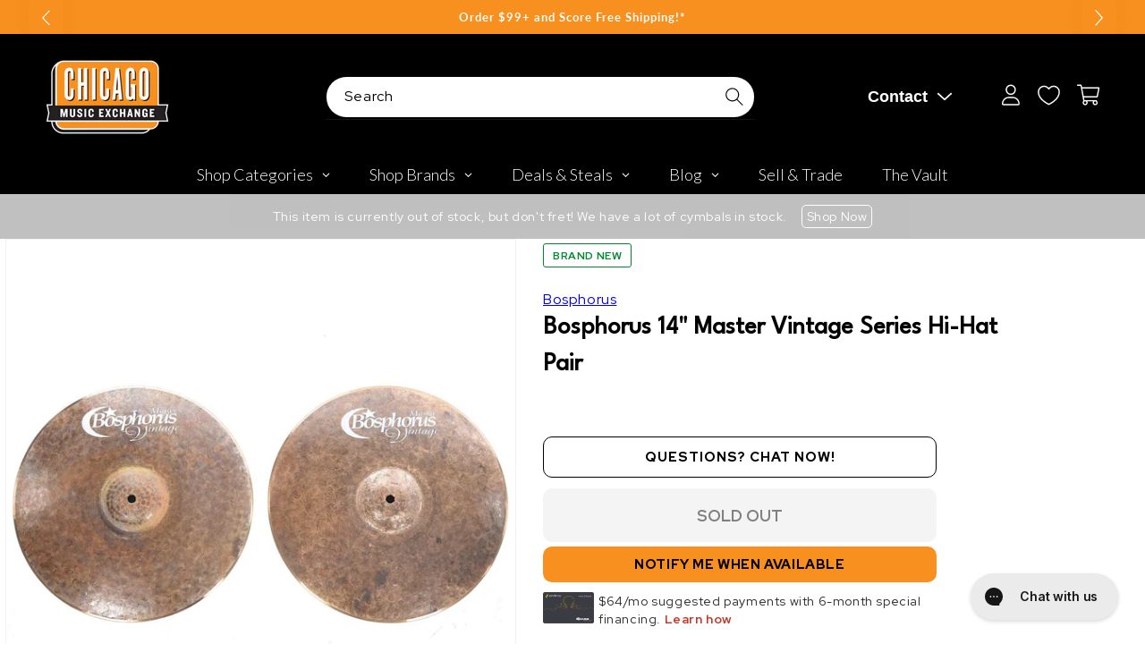

--- FILE ---
content_type: application/javascript
request_url: https://play.gotolstoy.com/widget-v2/widget.js
body_size: 12210
content:
var Kt=Object.defineProperty,xt=Object.defineProperties;var jt=Object.getOwnPropertyDescriptors;var Et=Object.getOwnPropertySymbols;var Yt=Object.prototype.hasOwnProperty,qt=Object.prototype.propertyIsEnumerable;var nt=(o,t,n)=>t in o?Kt(o,t,{enumerable:!0,configurable:!0,writable:!0,value:n}):o[t]=n,F=(o,t)=>{for(var n in t||(t={}))Yt.call(t,n)&&nt(o,n,t[n]);if(Et)for(var n of Et(t))qt.call(t,n)&&nt(o,n,t[n]);return o},V=(o,t)=>xt(o,jt(t));var A=(o,t,n)=>nt(o,typeof t!="symbol"?t+"":t,n);var f=(o,t,n)=>new Promise((i,r)=>{var a=u=>{try{h(n.next(u))}catch(g){r(g)}},p=u=>{try{h(n.throw(u))}catch(g){r(g)}},h=u=>u.done?i(u.value):Promise.resolve(u.value).then(a,p);h((n=n.apply(o,t)).next())});import{l as v,a as R,_ as b,W as q,b as $,D as Q,c as Xt}from"./f78262dc7/widget-loader.5jVK42o6.js";import{i as Bt,g as Ut,a as ht,b as Qt}from"./f78262dc7/env.utils.DlvONbZq.js";import{s as Rt,A as vt,P as B,T as s,O as C,l as K,W as x,S as Jt}from"./f78262dc7/search-bar-widget-settings.DoFsLoDP.js";import{q as Lt}from"./f78262dc7/vendor-misc.ZYH4rFvn.js";import{g as kt,P as M,L as j,W as Y}from"./f78262dc7/events.constants.DL-T4Byd.js";import{o as d,r as D,a as e,e as l,n as c,p as Zt,u as X,d as W,v as te,m as H,g as U}from"./f78262dc7/vendor-validation.BxGYnMZV.js";import{i as ee}from"./f78262dc7/device.utils.DK2o6vUM.js";import"./f78262dc7/vendor-preact.D9E1TqzR.js";const oe={PRODUCT_TILE:"tolstoy-product-tile"},Vo="./styles/product-tile.css",Mo="w-full",ne="tolstoy-collection-page-tile",Wo="./styles/collection-page-tile.css",$o={display:"flex",width:"100%",height:"100%",position:"relative"},ae="tolstoy-video-page-v2",Ho="video-page-root",Go={width:"100%",height:"100%",position:"relative",overflow:"hidden"},zo={HEADER:"header",HEADER_AND_BOTTOM_NAVBAR:"header-and-bottom-navbar",CUSTOM_SCREEN:"custom-screen",CUSTOM_SCREEN_AND_BOTTOM_NAVBAR:"custom-screen-and-bottom-navbar"},ie="tolstoy-hero",Ko={pageView:"pageView",sessionStart:"sessionStart",clickCta:"clickCta",buttonClicked:"heroButtonClicked"};var le=(o=>(o.mobile="mobile",o.desktop="desktop",o.youtube="youtube",o))(le||{});const xo={fixed:"fixed",responsive:"responsive"},re=(o,t)=>f(void 0,null,function*(){var a,p;const i=Rt()&&Bt()?Ut():ht(),r=new URLSearchParams;r.set("productId",o),r.set("appKey",t);try{const h=yield fetch(`${i}/settings/widget/get-product-gallery-config?${r}`);v({windowShopify:(a=window.Shopify)==null?void 0:a.shop});const u=[...document.querySelectorAll("script[data-shop]")].map(I=>{var _;return(_=I==null?void 0:I.dataset)==null?void 0:_.shop}).find(Boolean);v({appDataShop:u});const g=u||((p=window.Shopify)==null?void 0:p.shop),S=yield h.json();return S.projects&&(S.projects=S.projects.filter(I=>I.appUrl===g)),S}catch(h){return R(h,"Error getting collection page tile config"),null}}),se=()=>{var t;const o=window.Shopify;return(t=o==null?void 0:o.theme)==null?void 0:t.theme_store_id},ce="#tolstoy-video-preview",de="thumbnail.0000000000",ue="_ai-preview_",pe=".product__media, .product-single__thumbnails, .gallery, .product-gallery, .slider, .carousel, section.product",ge=o=>[...pe.split(",").map(t=>t.trim()).filter(Boolean),"body"].map(t=>`${t} :has(${o})`).join(","),he=o=>{var t,n,i;return((t=o==null?void 0:o.alt)==null?void 0:t.includes(ce))||((n=o==null?void 0:o.src)==null?void 0:n.includes(de))||((i=o==null?void 0:o.src)==null?void 0:i.includes(ue))},jo=(o,t,n)=>{const i=t.split(",").flatMap(a=>[a,`${a} img`]).join(",");return[...n?Lt(i):document.querySelectorAll(i)].some(a=>a.contains(o))};function Yo(o,t,n){const i=n||ge(o),r=document.querySelector(i);return r?Array.from(t?Lt(o,r):r.querySelectorAll(o)):[]}const Se=()=>{const o=r=>{const a=document.querySelectorAll(`script[${r}]`);for(const p of a){const h=p.getAttribute(r);if(h&&h.trim()!=="")return h}return null},t=o("data-product-id"),n=o("data-app-key"),i=o("data-product-gallery-projects");return{productId:t,appKey:n,productGalleryProjects:i}},_t=(o,t)=>f(void 0,null,function*(){if(o){const{initThumbnailAnchorImageDetection:i}=yield b(()=>f(void 0,null,function*(){const{initThumbnailAnchorImageDetection:r}=yield import("./f78262dc7/thumbnail-anchor-image-detection.utils.DMUD4pvv.js");return{initThumbnailAnchorImageDetection:r}}),[]);return i(t)}const{initFallbackImageDetection:n}=yield b(()=>f(void 0,null,function*(){const{initFallbackImageDetection:i}=yield import("./f78262dc7/fallback-image-detection.utils.ZsTeCT1q.js");return{initFallbackImageDetection:i}}),[]);return n(t)}),be=()=>f(void 0,null,function*(){var o,t,n,i,r;try{let a;v("init product gallery");const{productId:p,appKey:h,productGalleryProjects:u}=Se();if(!p||!h)return;try{const m=JSON.parse(u);if(v({productGalleryProjects:m}),!(m!=null&&m.length))return}catch(m){R({error:m.message});return}if(a=yield re(p,h),!((o=a==null?void 0:a.product)!=null&&o.images)||!((t=a==null?void 0:a.projects)!=null&&t.length)||!((n=a==null?void 0:a.vodAssets)!=null&&n.length)&&!Object.keys((i=a==null?void 0:a.vodAssets)!=null?i:{}).length)return;const g=a.product.images.map(m=>m.src),S=se();if(v("themeId",S),S){const{themeContainerClasses:m}=yield b(()=>f(void 0,null,function*(){const{themeContainerClasses:O}=yield import("./f78262dc7/theme-classes-extractor.BVNtrPL4.js");return{themeContainerClasses:O}}),[]),E=m[S];if(E){const{variantSelector:O,mainGallerySelector:w,thumbnailSelector:L}=E;v("config from theme",{themeId:S,variantSelector:O,mainGallerySelector:w,thumbnailSelector:L});const P=((r=a.projects[0])==null?void 0:r.playerSettings)||{};if(P.useNativePlayer)return;P.galleryImageSelector=P.galleryImageSelector||w,P.galleryThumbnailSelector=P.galleryThumbnailSelector||L}}const I=new URLSearchParams(location.search).get("test-gallery");if(I){const{renderTestGalleryIfNeeded:m}=yield b(()=>f(void 0,null,function*(){const{renderTestGalleryIfNeeded:E}=yield import("./f78262dc7/render-test-gallery.DOrAeOl2.js");return{renderTestGalleryIfNeeded:E}}),[]);m(I,g)}const _=a.product.images.some(he);v({hasThumbnailAnchorImage:_});let y=()=>{};const T=!Array.isArray(a==null?void 0:a.vodAssets)&&Object.keys(a.vodAssets).length>0;if(v({hasConfigVariants:T,vodAssets:a.vodAssets}),T){const m=()=>f(void 0,null,function*(){try{const w=new URLSearchParams(location.search).get("variant"),L=document.querySelector('form[action="/cart/add"] [name="id"]'),P=parseInt(w||(L==null?void 0:L.value)||"NaN",10);if(v({message:"Current variant:",value:P}),y(),a!=null&&a.vodAssets[P]){const k=V(F({},a),{variant:P,vodAssets:a==null?void 0:a.vodAssets[P],appKey:h});v({clientConfig:k}),y=yield _t(_,k)}else y=()=>{}}catch(w){R({error:w})}});let E=window.location.search;const O=new MutationObserver(()=>{window.location.search!==E&&(E=window.location.search,m())});return O.observe(document,{subtree:!0,childList:!0}),m(),()=>{O.disconnect(),y()}}else return yield _t(_,V(F({},a),{appKey:h}))}catch(a){R(a,"Error initializing product gallery video")}}),Z="shop-assistant-container",tt={flexGrow:1,width:"100%"};class me{constructor(){A(this,"getChatBubbleConfig",t=>f(this,null,function*(){return yield vt.onyouService.chatBubble.getChatBubbleSettings.query(t)}))}}const Ee=new me,St={isPreviewSite:()=>B.isPreviewSite(),updatePreviewPage:o=>{if(B.isPreviewSite()&&o){if(o.thumbnailUrl){const t=document.querySelectorAll(".product__media img");if(t.length>0)for(const n of t)n.src=o.thumbnailUrl,n.srcset=o.thumbnailUrl}if(o.title){const t=document.querySelectorAll(".product__title h1");if(t.length>0)for(const n of t)n.textContent=o.title}}}},et="chat-bubble-root",_e=o=>f(void 0,null,function*(){var t,n,i,r;try{let a=!1,p=o||document.getElementById(et);yield s.init(p==null?void 0:p.dataset,!!o);const h=s.customerId;if(!s.appUrl){C.log("ChatBubbleController: Invalid app url",s.appUrl);return}if(!s.chatBubbleEnabled){C.log("ChatBubbleController: Chat bubble is disabled.");return}const u=yield Ee.getChatBubbleConfig({appUrl:s.appUrl,appKey:s.appKey,productId:s.productId||void 0});!u.enabled&&!B.isPreviewSite()&&(C.log("Chat bubble is disabled. Widget not paid"),a=!0);const{compatibilityVersion:g,shoppingAssistantConfig:S,settings:I}=u;if(g!=="v2"){console.log("ChatBubbleController init failed. Version is not v2..",u);return}const{displayOnPages:_,bannedCollectionIds:y,includeTemplates:T}=I,m=kt({productId:s.productId,collectionId:s.collectionId});if(B.isPreviewSite()||(m===M.collection&&(y!=null&&y.includes(s.collectionId||""))&&(C.log(`ChatBubbleController Widget hidden - collection banned: ${s.collectionId}`),a=!0),m===M.home||m===M.product||m===M.collection?_&&_.length>0&&_.includes(m)||(C.log(`ChatBubbleController Widget hidden - page type not allowed: ${m}, displayOnPages: ${_}`),a=!0):T&&T.length>0&&!T.includes(s.templateName)&&(C.log(`ChatBubbleController Widget hidden - template not included: ${s.templateName}, includeTemplates: ${T}`),a=!0)),!u.settings){C.log("ChatBubbleController settings are missing");return}K(u.shoppingAssistantConfig.brandSettings.brandHeaderFont),K((t=u.shoppingAssistantConfig.chatModalSettings)==null?void 0:t.fontStyle),console.timeLog("ChatBubbleController init","font loaded"),B.isPreviewSite()&&St.updatePreviewPage(u.product);let E=document.getElementById(et);E||(E=document.createElement("div"),E.id=et,E.style.zIndex="2147483647",E.style.position="relative",document.body.appendChild(E));const[{default:O},{default:w},{default:L}]=yield Promise.all([b(()=>import("./f78262dc7/chat-bubble-app.eMGFQcU7.js"),[]),b(()=>import("./f78262dc7/render.utils.DbaRfCBL.js").then(mt=>mt.a),[]),b(()=>import("./f78262dc7/shop-assistant.D76RhhdO.js"),[])]),{autoOpenChatBubble:P,urlParams:k}=x.handleWidgetCallbackUrl();P&&x.cleanupCallbackUrl();const ot={appKey:s.appKey,appUrl:s.appUrl,pageProductId:s.productId,pageCollectionId:s.collectionId,agentImage:S.agentSettings.agentImage,brandLogo:((n=S==null?void 0:S.brandSettings)==null?void 0:n.brandLogo)||"",hidePoweredBy:S==null?void 0:S.hidePoweredBy,settings:I,preloadedStyles:L,skills:S.skills,autoOpen:P,urlParams:k,element:E,customerId:h,chatModalSettings:S.chatModalSettings,assistantInitialMessage:(r=(i=S.chatModalSettings)==null?void 0:i.assistantInitialMessage)!=null?r:"",hide:a};yield w(O,V(F({},ot),{element:E,hasStyledComponents:!0,widgetKey:q.SHOP_ASSISTANT_BUBBLE,containerClasses:Z,containerStyles:tt,preloadedStyles:L})),E.setAttribute("data-status",$.SUCCESS)}catch(a){console.error("Error initializing Shop Assistant:",a),R("Error initializing Shop Assistant",a);const p=document.getElementById(et);p&&p.setAttribute("data-status",$.FAILED)}}),ye=(o,t)=>{const{displayOnPages:n,bannedCollectionIds:i,includeTemplates:r}=o,a=kt({productId:s.productId,collectionId:s.collectionId});if(a===M.collection&&(i==null?void 0:i.includes(s.collectionId||""))){const u=`Widget hidden - collection banned: ${s.collectionId}`;return C.log(`SearchBarVisibility: ${u}`),{shouldShow:!1,reason:u}}if(a===M.home||a===M.product||a===M.collection){if(!(n&&n.length>0&&n.includes(a))){const g=`Widget hidden - page type not allowed: ${a}, displayOnPages: ${n}`;return C.log(`SearchBarVisibility: ${g}`),{shouldShow:!1,reason:g}}}else if(r&&r.length>0&&!r.includes(s.templateName)){const g=`Widget hidden - template not included: ${s.templateName}, includeTemplates: ${r}`;return C.log(`SearchBarVisibility: ${g}`),{shouldShow:!1,reason:g}}return{shouldShow:!0}},at="search-bar-root",Ie=()=>f(void 0,null,function*(){var o;try{yield s.init(void 0,!1);const t=s.customerId;if(s.aiShopperWidget&&s.aiShopperWidget!=="search-bar"){C.log("FloatingSearchBarController: AI shopper widget is not search-bar");return}if(!s.searchBarWidgetEnabled&&!B.isPreviewSite()){C.log("FloatingSearchBarController: Search bar is disabled");return}if(!s.appUrl){C.log("FloatingSearchBarController: Invalid app url");return}const n=yield Jt.getSearchBarConfig({appKey:s.appKey,appUrl:s.appUrl,productId:s.productId||void 0});if(!(n!=null&&n.enabled)&&!B.isPreviewSite()){C.log("FloatingSearchBarController: Search bar is disabled. Widget not paid");return}const{compatibilityVersion:i,chatBubbleSettings:r}=n;if(i!=="v2"){C.log("FloatingSearchBarController: Version is not v2");return}if(!((o=n.settings.enableFloating)==null||o)){C.log("FloatingSearchBarController: Floating is disabled in settings");return}if(!B.isPreviewSite()&&!ye(n.settings,!1).shouldShow)return;if(K(n.settings.fontFamily),B.isPreviewSite()&&St.updatePreviewPage(n.product),!n.settings){C.log("FloatingSearchBarController: Search bar settings are missing");return}let a=document.getElementById(at);a||(a=document.createElement("div"),a.id=at,document.body.appendChild(a)),yield fe(a,{searchBarConfig:n,customerId:t,chatBubbleSettings:r})}catch(t){C.log("FloatingSearchBarController: Error initializing",t),R("Error initializing Floating Search Bar",t);const n=document.getElementById(at);n&&n.setAttribute("data-status",$.FAILED)}}),fe=(o,t)=>f(void 0,null,function*(){var I,_,y,T,m,E,O;const{searchBarConfig:n,customerId:i,chatBubbleSettings:r}=t,[{default:a},{default:p},{default:h}]=yield Promise.all([b(()=>import("./f78262dc7/floating-search-bar-app.FdU-WVIe.js"),[]),b(()=>import("./f78262dc7/render.utils.DbaRfCBL.js").then(w=>w.a),[]),b(()=>import("./f78262dc7/search-bar.DPZQ0-Gq.js"),[])]),{autoOpenSearchBar:u,urlParams:g}=x.handleWidgetCallbackUrl();u&&x.cleanupCallbackUrl();const S={appKey:s.appKey,appUrl:s.appUrl,pageProductId:s.productId,pageCollectionId:s.collectionId,settings:n.settings,agentImage:(_=(I=n.shoppingAssistantConfig)==null?void 0:I.agentSettings)==null?void 0:_.agentImage,brandLogo:((T=(y=n.shoppingAssistantConfig)==null?void 0:y.brandSettings)==null?void 0:T.brandLogo)||"",hidePoweredBy:(m=n.shoppingAssistantConfig)==null?void 0:m.hidePoweredBy,preloadedStyles:h,skills:(E=n.shoppingAssistantConfig)==null?void 0:E.skills,autoOpen:u,urlParams:g,element:o,isSearchBarOnPlayer:!1,isSearchBarOnStories:!1,videoId:null,chatModalSettings:(O=n.shoppingAssistantConfig)==null?void 0:O.chatModalSettings,customerId:i,chatBubbleSettings:r};yield p(a,V(F({},S),{hasStyledComponents:!0,widgetKey:q.SEARCH_BAR,containerClasses:Z,containerStyles:tt,preloadedStyles:h})),o.setAttribute("data-status",$.SUCCESS)}),Ae=(o,t)=>o.getAttribute(t),qo=o=>{const t=o.attributes,n={};for(const i of t)n[i.name]=o.getAttribute(i.name);return n};function Xo(o){if(!o||!o.includes("//"))return null;const t=new URL(o!=null&&o.startsWith("//")?`https:${o}`:o).pathname.split("/").pop();return(t==null?void 0:t.split(".").slice(0,-1).join("."))||""}class Te{getAskAISettings(t){return f(this,null,function*(){return yield vt.onyouService.askAI.getAskAISettings.query(t)})}}const Dt=new Te,ct="tolstoy-ask-ai-icon-auto",Ce=[".header__search",".site-header__search",".header-search","[data-header-search]",".header__icon--search",".header-icons__search"],Nt=o=>{var r;if(document.getElementById(ct))return null;let n=null;if(o&&(n=document.querySelector(o)),!n){for(const a of Ce)if(n=document.querySelector(a),n)break}if(!n)return console.log("AskAIController: No target element found for icon injection"),null;const i=document.createElement("div");return i.id=ct,i.className="tolstoy-ask-ai-icon",i.style.display="inline-flex",i.style.alignItems="center",(r=n.parentNode)==null||r.insertBefore(i,n.nextSibling),i},Pe=o=>f(void 0,null,function*(){console.log("AskAIController init");try{yield s.init();const t=s.appKey,n=s.appUrl,i=s.productId,r=s.collectionId,a=s.customerId,p=Ae(o,Q.PRODUCT_ID)||B.getSettings().productId||i;if(!n||!t||s.aiShopperWidget&&s.aiShopperWidget!=="ask-ai"){console.log("AskAIController init failed - missing appUrl or appKey");return}const h=yield Dt.getAskAISettings({appKey:t,appUrl:n,productId:p||""}),{settings:u,shoppingAssistantConfig:g,enabled:S,product:I,compatibilityVersion:_}=h,{chatModalSettings:y}=g;if(_!=="v2"){console.log("AskAIController init failed. Version is not v2..",h);return}if(B.isPreviewSite()&&St.updatePreviewPage(I),!S&&!B.isPreviewSite()){console.log("Widget is not enabled.");return}if(!u||!g||!y){console.log("AskAIController init failed. No settings or shopping assistant config.");return}const{includeTemplates:T}=u,m=T==null?void 0:T.includes(s.templateName);if(T&&T.length>0&&!m&&!B.isPreviewSite()){console.log(`Ask AI hidden for template: ${s.templateName}, configured templates: ${u.includeTemplates}`);return}K(u.font),K(y.fontStyle);const[{default:E},{default:O},{default:w}]=yield Promise.all([b(()=>import("./f78262dc7/ask-ai-widget.DG-qqT8C.js"),[]),b(()=>import("./f78262dc7/render.utils.DbaRfCBL.js").then(k=>k.a),[]),b(()=>import("./f78262dc7/ask-ai.D76RhhdO.js"),[])]),{autoOpenAskAI:L,urlParams:P}=x.handleWidgetCallbackUrl();if(L&&x.cleanupCallbackUrl(),u.headerIconEnabled){const k=Nt(u.headerIconSelector);if(k){const ot={appKey:t,appUrl:n,pageProductId:null,pageCollectionId:r,skills:g.skills,preloadedStyles:w,autoOpen:!1,urlParams:P,element:k,settings:u,agentImage:g.agentSettings.agentImage,hidePoweredBy:g.hidePoweredBy,brandLogo:g.brandSettings.brandLogo,chatModalSettings:g.chatModalSettings,customerId:a,headerIconMode:!0};O(E,V(F({},ot),{widgetKey:q.ASK_AI,containerClasses:Z,containerStyles:tt,preloadedStyles:w})),k.setAttribute(Q.STATUS,$.SUCCESS),console.log("AskAIController: Auto-injected header icon at",u.headerIconSelector)}}if(p){const k={appKey:t,appUrl:n,pageProductId:p,pageCollectionId:r,skills:g.skills,preloadedStyles:w,autoOpen:L,urlParams:P,element:o,settings:u,agentImage:g.agentSettings.agentImage,hidePoweredBy:g.hidePoweredBy,brandLogo:g.brandSettings.brandLogo,chatModalSettings:g.chatModalSettings,customerId:a,headerIconMode:!1};O(E,V(F({},k),{widgetKey:q.ASK_AI,containerClasses:Z,containerStyles:tt,preloadedStyles:w})),o.setAttribute(Q.STATUS,$.SUCCESS)}}catch(t){console.error("Error initializing AskAIController",t),o.setAttribute(Q.STATUS,$.FAILED),R("Error initializing AskAIController",t)}}),Ft=()=>f(void 0,null,function*(){if(console.log("AskAIController initGlobal (header icon)"),document.querySelector(".tolstoy-ask-ai, .ask-ai")){console.log("AskAIController initGlobal skipped - ask-ai element exists");return}if(!document.getElementById(ct))try{yield s.init();const t=s.appKey,n=s.appUrl;if(!n||!t||s.aiShopperWidget&&s.aiShopperWidget!=="ask-ai")return;if(!s.askAIIconEnabled){console.log("AskAIController initGlobal skipped - Ask AI icon not enabled");return}const i=yield Dt.getAskAISettings({appKey:t,appUrl:n,productId:""}),{settings:r,shoppingAssistantConfig:a,enabled:p,compatibilityVersion:h}=i;if(h!=="v2"||!p||!r.headerIconEnabled||!(a!=null&&a.chatModalSettings))return;const{includeTemplates:u}=r,g=u==null?void 0:u.includes(s.templateName);if(u&&u.length>0&&!g&&!B.isPreviewSite())return;const S=Nt(r.headerIconSelector);if(!S)return;K(r.font),K(a.chatModalSettings.fontStyle);const[{default:I},{default:_},{default:y}]=yield Promise.all([b(()=>import("./f78262dc7/ask-ai-widget.DG-qqT8C.js"),[]),b(()=>import("./f78262dc7/render.utils.DbaRfCBL.js").then(E=>E.a),[]),b(()=>import("./f78262dc7/ask-ai.D76RhhdO.js"),[])]),{urlParams:T}=x.handleWidgetCallbackUrl(),m={appKey:t,appUrl:n,pageProductId:null,pageCollectionId:s.collectionId,skills:a.skills,preloadedStyles:y,autoOpen:!1,urlParams:T,element:S,settings:r,agentImage:a.agentSettings.agentImage,hidePoweredBy:a.hidePoweredBy,brandLogo:a.brandSettings.brandLogo,chatModalSettings:a.chatModalSettings,customerId:s.customerId,headerIconMode:!0};_(I,V(F({},m),{widgetKey:q.ASK_AI,containerClasses:Z,containerStyles:tt,preloadedStyles:y})),S.setAttribute(Q.STATUS,$.SUCCESS),console.log("AskAIController: Global header icon injected")}catch(t){console.error("Error initializing AskAIController initGlobal",t),R("Error initializing AskAIController initGlobal",t)}}),we=Object.freeze(Object.defineProperty({__proto__:null,default:Pe,initGlobal:Ft},Symbol.toStringTag,{value:"Module"})),yt=d({sources:D(e(),e()).optional(),family:e().optional()}),Oe=d({fontHeading:yt.optional(),font:yt.optional()}),Be=d({color:e().optional(),enabled:l().optional(),thickness:c().optional(),radius:c().optional()}),It=d({border:Be.optional(),textColor:e().optional(),backgroundColor:e().optional()}),Ue=d({feedImageBackgroundType:e().optional(),feedImageFitType:e()}),Re=d({includeProductPrice:l(),hasQuantityPicker:l()}),ve=d({hideOOSProducts:l()}),Le=d({hiddenVariantIds:e(),moveToPDPOnTitleClick:l().optional(),showAfterpay:l(),subtitleMetaPath:e().optional()}),ke=d({productTitleNumOfLines:c(),variantSubtitleNumOfLines:c(),opacity:c(),textColor:e()}),De=d({productImages:Ue,primaryButton:d({settings:Re}),secondaryButton:D(e(),Zt()).optional(),invideoProductCard:ke.optional(),stock:ve,advanced:Le}),Ne=d({secondary:It.optional(),primary:It.optional()}),Fe=d({headerColorText:e().optional(),discountedColorText:e().optional(),bodyColorText:e().optional()}),Ve=d({productDetailsCard:De.optional(),buttonsDesign:Ne.optional(),text:Fe.optional()}),Me=d({backgroundOpacity:c().optional(),borderColor:e().optional(),backgroundColor:e().optional(),size:c().optional()}),We=d({backgroundColor:e().optional(),feedButtonsBorderRadius:c().optional(),color:e().optional(),isFeedMuted:l().optional(),checkoutShoppingBagEnabled:l().optional(),isInitialMuted:l().optional(),opacity:c().optional(),playButton:Me.optional()}),$e=d({iconColor:e().optional(),shouldDisplayIcon:l().optional()}),He=d({ctaText:e().optional(),color:e().optional()}),Ge=d({startScreenText:e().optional(),botderRadius:X([c(),e()]).optional(),borderRadius:X([c(),e()]).optional(),icons:$e.optional(),contactForm:He.optional()}),ze=d({settings:d({language:e().optional()}).optional(),controls:We.optional(),branching:Ge.optional(),feedCards:Ve.optional()}),dt=d({borderThickness:c(),borderColor:e(),backgroundColor:e(),borderRadius:c(),fontSize:c(),borderToggle:l(),fontWeight:c(),fontColor:e(),font:e()}),N=d({fontSize:c(),fontWeight:X([c(),e()]),fontColor:e(),font:e()}),Ke=d({ctaButton:dt,discountPrice:d({fontColor:e()}).optional(),productHeader:N,salePrice:d({fontColor:e()}).optional(),productPrice:N}),xe=d({variantTitle:N,variantDropdown:N,productHeader:N,salePrice:d({color:e()}),secondaryCtaButton:dt,discountPrice:d({color:e()}).optional(),description:N,primaryCtaButton:dt,productPrice:N.extend({fontColor:e()})}),je=d({feedProductCards:Ke,inFeedPDP:xe}),Ye=d({arrowColor:d({fontColor:e()}),textAboveProduct:N.optional(),productHeader:N.extend({isOpenInNewTab:l().optional()}),salePrice:d({fontColor:e()}),productPrice:N}),qe=d({spotlightCarousel:Ye.optional()}),Vt=d({shop:D(e(),W()).optional(),features:d({isPlayerLanguageEnabled:l(),isVariantsCustomizationEnabled:l(),isPlayButtonCustomizationEnabled:l(),isPlayerButtonsCustomizationEnabled:l(),isFeedCheckoutCustomizationEnabled:l(),isFontCustomizationEnabled:l(),isFeedButtonsCustomizationEnabled:l(),isBehaviourCustomizationEnabled:l(),isContactFormCustomizationEnabled:l(),isFeedTextCustomizationEnabled:l(),isAccountCustomFontUploadEnabled:l()}).optional(),branding:d({typography:Oe.optional()}).optional(),player:ze.optional(),feedDesign:je.optional(),widgets:qe.optional()}),Mt=D(e(),d({id:e(),type:e(),widget:c().optional(),player:c().optional(),enabled:l(),settings:D(e(),te()).optional(),accountFeatures:e().optional(),beta:l().optional()})),it=d({type:H(["map","array"]),key:e()}),Xe=d({swatchPriority:e(),defaultProductTitle:e(),variantIdPath:U(it),method:e(),otherVariantSettingsPriority:e(),namespace:e(),variantImageUrlPath:U(it),defaultProductId:e(),variantColorPath:U(it),variantName:e(),swatchShape:e(),key:e()});d({appKey:e(),appUrl:e(),owner:e(),publishId:e(),projectId:e(),design:Vt,name:e(),metafieldsSettings:Xe,featureSettings:Mt,googleAnalyticsID:e().optional()});const Qe=d({appKey:e(),appUrl:e(),name:e(),description:e().optional(),publishId:e(),settings:d({isPdpMode:l().optional(),maxMediaAgeDays:c().optional()}).optional(),live:l().optional(),useCaseName:e(),templateId:e().optional(),publishMethod:e().optional(),widgetPosition:e().optional().nullable(),feedAutoScroll:l().optional().nullable(),subtitlesEnabled:l().optional().nullable(),interactiveFeed:l().optional().nullable(),playerSettings:D(e(),W()).optional().nullable(),widgetSettings:D(e(),W()).optional().nullable(),pdpConfig:D(e(),W()).optional().nullable(),googleAnalyticsID:e().optional(),facebookAnalyticsID:e().optional(),language:e().optional(),createdAt:e(),updatedAt:e(),deletedAt:e().nullable().optional(),thumbnailPreviews:U(e()).optional(),sourceProjectId:e().optional(),sourcesIn:U(d({value:e(),type:H(["custom","system"])})).optional(),sourcesOut:U(d({value:e(),type:H(["custom","system"])})).optional(),rules:U(d({value:e(),type:e()})).optional(),filters:W().optional().nullable()}),Je=d({previewUrl:e().optional(),videoUrl:e().optional(),posterUrl:e().optional().nullable(),gifUrl:e().optional().nullable(),shopifyFileId:e().optional(),previewShopifyFileId:e().optional(),hasOriginal:l().optional(),shopifyPosterUrl:e().optional(),hlsVideoUrl:e().optional()}).passthrough(),Ze=d({images:D(e(),e())}),to=d({id:X([e(),c()])}),bt=d({key:e(),videoId:e(),partName:e().optional(),videoName:e().optional(),videoDescription:e().optional(),videoDuration:c().optional(),vidoeCreatedAt:e().optional(),appKey:e().optional(),description:e().optional(),duration:c().optional(),id:e(),name:e().optional(),status:e().optional(),stockAsset:Je.optional().nullable(),updatedAt:e().optional(),createdAt:e().optional(),mediaAssets:Ze.optional(),videoOwner:e().optional(),owner:e().optional(),isSoundAllowed:l().optional(),products:U(to).optional(),externalProviderData:W().optional().nullable()}).passthrough(),eo=d({storiesBorderRadius:c().optional().nullable(),storiesBorderEnabled:l().optional().nullable(),storiesBorderWidth:c().optional().nullable(),storiesBorderColor:e().optional().nullable(),storiesBorderType:e().optional().nullable(),storiesBorderOpacity:c().optional().nullable(),storiesTitleEnabled:l().optional().nullable(),storiesTitleText:e().optional().nullable(),storiesTitleFontSize:c().optional().nullable(),storiesMobileTitleFontSize:c().optional().nullable(),storiesTitleFontWeight:c().optional().nullable(),storiesTitleColor:e().optional().nullable(),storiesStoryNameEnabled:l().optional().nullable(),storiesStoryNameFontSize:c().optional().nullable(),storiesStoryNameColor:e().optional().nullable(),storiesStoryNameFontWeight:c().optional().nullable(),storiesStoryNameAlignment:e().optional().nullable(),storiesStoryNameType:e().optional().nullable(),storiesStoryNameTextAlign:e().optional().nullable(),storiesStoryNamePadding:e().optional().nullable(),storiesAlignment:e().optional().nullable(),storiesMotion:e().optional().nullable(),storiesItemsSizeType:e().optional().nullable(),storiesItemsPerRow:c().optional().nullable(),storiesCircleSize:c().optional().nullable(),storiesItemsSpacing:c().optional().nullable(),storiesItemsShape:e().optional().nullable(),storiesRectangleWidth:c().optional().nullable(),storiesRectangleHeight:c().optional().nullable(),storiesPlayButtonEnabled:l().optional().nullable(),storiesPlayButtonSizePercent:c().optional().nullable(),storiesPlayButtonColor:e().optional().nullable(),storiesPlayButtonBackground:l().optional().nullable(),storiesPlayButtonBackgroundColor:e().optional().nullable(),storiesPlayButtonBorder:l().optional().nullable(),storiesPlayButtonBorderColor:e().optional().nullable(),storiesPlayButtonOpacity:c().optional().nullable(),storiesOnYouEnabled:l().optional().nullable(),storiesSearchBarEnabled:l().optional().nullable(),storiesSearchBarPosition:e().optional().nullable(),storiesSteps:U(bt).optional()}),oo=d({carouselType:e().optional().nullable(),carouselFontSize:c().optional().nullable(),carouselFontColor:e().optional().nullable(),carouselTitleEnabled:l().optional().nullable(),carouselTitle:X([e(),l()]).optional().nullable(),carouselTitleText:X([e(),l()]).optional().nullable(),carouselBorderColor:e().optional().nullable(),carouselBorderWidth:c().optional().nullable(),carouselBorder:l().optional().nullable(),carouselPlayButtonOpacity:c().optional().nullable(),carouselPlayButtonBackground:l().optional().nullable(),carouselPlayButtonBackgroundColor:e().optional().nullable(),carouselPlayButtonBorder:l().optional().nullable(),carouselPlayButtonBorderColor:e().optional().nullable(),carouselShape:e().optional().nullable(),carouselBorderRadius:c().optional().nullable(),carouselMotion:e().optional().nullable(),carouselItemSizeType:e().optional().nullable(),carouselItemsPerRow:c().optional().nullable(),carouselItemHeight:c().optional().nullable(),carouselSpacingHorizontal:c().optional().nullable(),carouselPaddingHorizontal:c().optional().nullable(),carouselPaddingVertical:c().optional().nullable(),carouselTitleFontWeight:c().optional().nullable(),carouselPlayInTileFirst:l().optional().nullable(),carouselTileNameEnabled:l().optional().nullable(),carouselTileNameLocation:e().optional().nullable(),carouselTileNameTextSize:c().optional().nullable(),carouselTileNameTextColor:e().optional().nullable(),carouselTileNameBackgroundEnabled:l().optional().nullable(),carouselTileNameBackgroundColor:e().optional().nullable(),carouselTileNameBackgroundTransparancy:c().optional().nullable(),carouselArrowsType:e().optional().nullable(),carouselShowProgressBar:l().optional().nullable(),carouselArrowClickMode:e().optional().nullable(),spotlightSettings:D(e(),W()).optional().nullable(),spotlightCarouselContentTileType:e().optional().nullable(),spotlightCarouselContentTileFallback:e().optional().nullable(),spotlightShowVariantIfMetafieldExists:l().optional().nullable(),carouselSteps:U(bt).optional()}),no=d({widgetPosition:H(["bottomLeft","bottomRight"]).optional().nullable(),bubbleMarginBottom:c().optional().nullable(),bubbleMarginSide:c().optional().nullable(),widgetShape:H(["circle","rectangle"]).optional().nullable(),widgetSize:H(["s","m","l"]).optional().nullable(),verticalOrientation:l().optional().nullable(),border:l().optional().nullable(),widgetBorderColor:e().optional().nullable(),themeColor:e().optional().nullable(),themeTextColor:e().optional().nullable(),bubbleTextEnabled:l().optional().nullable(),bubbleText:e().optional().nullable(),widgetHeader:e().optional().nullable(),widgetHeaderLocation:e().optional().nullable(),widgetNotificationBadge:l().optional().nullable(),noCloseOption:l().optional().nullable(),widgetDelay:c().optional().nullable(),autoplay:l().optional().nullable(),slideEnabled:l().optional().nullable(),slideFrom:e().optional().nullable(),bubbleObjectPosition:d({x:c(),y:c()}).optional().nullable(),stopPreviewLoop:l().optional().nullable(),keepSettingsOnMobile:l().optional().nullable()}),ao=d({tileHorizontalMargin:c().optional().nullable(),tileVerticalMargin:c().optional().nullable(),tileBorderRadius:c().optional().nullable(),tileShouldShowControls:l().optional().nullable(),tileShouldShowCaptions:l().optional().nullable(),tileShouldAutoplay:l().optional().nullable(),tilePlayButtonHasBackground:l().optional().nullable(),tilePlayButtonBackgroundColor:e().optional().nullable(),tilePlayButtonBackgroundOpacity:c().optional().nullable(),tilePlayButtonHasBorder:l().optional().nullable(),tilePlayButtonBorderColor:e().optional().nullable()}),lt=d({type:H(["map","array","object","value"]),key:e()}),io=d({swatchPriority:H(["color","image"]).optional(),defaultProductTitle:e().optional(),variantIdPath:U(lt).optional(),method:e().optional(),otherVariantSettingsPriority:e().optional(),namespace:e().optional(),variantImageUrlPath:U(lt).optional(),defaultProductId:e().optional(),variantColorPath:U(lt).optional(),variantName:e().optional(),swatchShape:e().optional(),key:e().optional()}),lo=d({isFullscreenFeed:l(),minimizeOnClose:l()}),ft=Qe.extend({feed:l(),design:Vt,featureSettings:Mt,feedSettings:lo.optional(),storiesEmbed:eo.optional(),carouselEmbed:oo.optional(),tileEmbed:ao.optional(),bubbleEmbed:no.optional(),steps:U(bt).optional(),productsMap:D(e(),W()).optional(),metafieldsSettings:io.optional().nullable()}),ro=i=>f(void 0,[i],function*({appKey:o,publishId:t,productId:n}){if(window.tolstoyPreviewWidgetConfig)return ft.parse(window.tolstoyPreviewWidgetConfig);const a=Rt()&&Bt()?Ut():ht();try{const p=new URL(`${a}/player-widget/config/getWidgetConfig`);p.searchParams.set("appKey",o),p.searchParams.set("publishId",t),n&&p.searchParams.set("productId",n);const h=yield fetch(p.toString());if(!h.ok)throw new Error(`Failed to fetch project config: ${h.status}`);const u=yield h.json();return ft.parse(u)}catch(p){throw R("[projectsApi] Error fetching config:",p),p}}),Wt={IDENTIFY_INFO_ID:"identifyInfoId",TOLSTOY_VIEWERS:"tolstoyViewers"},so=()=>{try{return window.localStorage.getItem(Wt.IDENTIFY_INFO_ID)}catch(o){return null}},co=()=>{try{const o=window.localStorage.getItem(Wt.TOLSTOY_VIEWERS);if(!o)return null;const t=JSON.parse(o);for(const[n,i]of Object.entries(t)){const r=i==null?void 0:i.restrictionLimits;r!=null&&r.time&&new Date(r.time)<=new Date&&delete t[n].restrictionLimits}return JSON.stringify(t)}catch(o){return null}},uo=h=>f(void 0,[h],function*({appKey:o,url:t,isMobile:n,sessionCount:i,domain:r,firstSeenAt:a,lastSeenAt:p}){try{const u=ht(),g=new URLSearchParams({appKey:o,url:t});n!==void 0&&g.set("isMobile",String(n)),i!==void 0&&g.set("sessionCount",String(i)),r&&g.set("domain",r),a&&g.set("firstSeenAt",a),p&&g.set("lastSeenAt",p);const S=so();S&&g.set("identifyInfoId",S);const I=co();I&&g.set("tolstoySeenCounter",I);const _=yield fetch(`${u}/player-widget/bubble/getActiveBubble?${g}`);if(!_.ok){if(_.status===404)return null;throw new Error(`Failed to fetch bubble settings: ${_.status}`)}const y=yield _.json();return y!=null&&y.publishId?y:null}catch(u){return R("[bubbleApi] Error fetching bubble settings:",u),null}}),At=".webp",Qo=["image/gif","image/png","image/jpeg","image/jpg","image/webp","image/avif","image/tiff"],G={XS:250,S:480,M:960,L:1280,XL:1920},Tt={[G.XS]:"_250",[G.S]:"_480",[G.M]:"_960",[G.L]:"_1280",[G.XL]:"_1920"};class po{constructor(){A(this,"init",({outputBucketUrl:t})=>{this.outputBucketUrl=t});A(this,"getDownloadUrl",t=>{const n=`${this.getOwnerPath(t)}/${t.id}/`,i=`${t.id}${Tt[G.XL]}${At}`;return{isPublic:!0,url:`${n}${i}`}});A(this,"getOwnerPath",({owner:t})=>{if(!this.outputBucketUrl)throw new Error("ImageRenditionsServiceSingleton is not initialized correctly. Missing outputBucketUrl.");return`${this.outputBucketUrl}/public/${t}`});A(this,"getRenditionUrl",(t,{size:n=G.M}={})=>{var a;if((a=t.stockAsset)!=null&&a.posterUrl)return t.stockAsset.posterUrl;const i=`${this.getOwnerPath(t)}/${t.id}/`,r=`${t.id}${Tt[n]}${At}`;return`${i}${r}`});A(this,"buildPosterUrl",t=>`${this.getOwnerPath(t)}/${t.id}/${t.id}.0000000.jpg`)}}const go=new po,ho="_w_",Jo="feed-hide-share",Zo="feed-hide-checkout-button",tn="feed-use-mux",en="widget-events",on="feed-hide-buy-now-button",nn="feed-open-pdp-in-same-tab",an="feed-open-description-cta-in-same-tab",ln="recharge-integration",rn="tolstoy-customer-login",sn="description-close-feed-pdp",cn="show-video-name",dn="feed-product-variant-picker",un="feed-report-button",pn="feed-video-search",gn="white-label",hn="studio-white-label",Sn="player-feed-mobile-price-top-location",bn="interactive-feed",mn="interactive-feed-post-mvp",En="shopify-price-formatting",Ct="widget-poster-settings",_n="hide-wishlist",yn="feed-search-bar-customization";class So{constructor(){A(this,"init",({outputBucketUrl:t,featuresSettings:n={}})=>{this.outputBucketUrl=t,this.featuresSettings=n});A(this,"getDownloadUrl",(t,n=!1)=>{var i;return!n&&((i=t==null?void 0:t.uploadType)!=null&&i.includes("aiVideo"))?{isPublic:!1,url:this.getInputVideoPath(t)}:{isPublic:!0,url:this.getVideoUrl(t)}});A(this,"getInputVideoPath",t=>`public/${t.owner}/${t.id}.webm`);A(this,"getOwnerPath",({owner:t})=>{if(!this.outputBucketUrl)throw new Error("VideoRenditionsService is not initialized correctly. Missing outputBucketUrl.");return`${this.outputBucketUrl}/public/${t}`});A(this,"getVideoBasicUrl",(t,n)=>`${this.getOwnerPath(t)}/${t.id}/${t.id}${n||""}.mp4`);A(this,"getAiVideoWithWatermark",(t,n)=>`${$t.getOwnerPath(t)}/${t.id}/${t.id}${ho}${n||""}.mp4`);A(this,"getVideoUrl",(t,n)=>{var i;return t?(i=t.stockAsset)!=null&&i.videoUrl?t.stockAsset.videoUrl:this.getVideoBasicUrl(t,n):null});A(this,"getVideoPoster",t=>{var a,p,h;if(!t)return null;const n=this.featuresSettings[Ct]||{},{useShopifyPoster:i=!0}=n,r=i&&((a=t.stockAsset)!=null&&a.shopifyPosterUrl)?(p=t.stockAsset)==null?void 0:p.shopifyPosterUrl:(h=t.stockAsset)==null?void 0:h.posterUrl;return r||`${this.getOwnerPath(t)}/${t.id}/${t.id}.thumb.0000000.jpg`});A(this,"getVideoPosterLarge",t=>{var a,p,h;if(!t)return null;const n=this.featuresSettings[Ct]||{},{useShopifyPoster:i=!0}=n,r=i&&((a=t.stockAsset)!=null&&a.shopifyPosterUrl)?(p=t.stockAsset)==null?void 0:p.shopifyPosterUrl:(h=t.stockAsset)==null?void 0:h.posterUrl;return r||`${this.getOwnerPath(t)}/${t.id}/${t.id}.0000000.jpg`})}}const $t=new So,bo=({outputBucketUrl:o,featuresSettings:t})=>{go.init({outputBucketUrl:o,featuresSettings:t}),$t.init({outputBucketUrl:o,featuresSettings:t})},ut="tolstoy-bubble-root",Ht={SESSION_COUNTER:"tolstoySessionCounter",FIRST_SEEN_AT:"tolstoyFirstSeenAtKey"},mo=()=>{try{const o=window.localStorage.getItem(Ht.SESSION_COUNTER);return o?Number(o):0}catch(o){return 0}},Eo=()=>{try{return window.localStorage.getItem(Ht.FIRST_SEEN_AT)||new Date().toISOString()}catch(o){return new Date().toISOString()}},_o=()=>{var o;try{return((o=window.Shopify)==null?void 0:o.shop)||window.location.host}catch(t){return window.location.host}};let Pt=!1;const yo=o=>{if(Pt)return;const t=Qt();bo({outputBucketUrl:t,featuresSettings:o}),Pt=!0};let J="",wt=!1;const Io=()=>{const o=s.accountSettings,t=o==null?void 0:o.usePlatformWidget;return t!=null&&t["bubble-feed"]?o!=null&&o.hasLiveBubble?!0:(v("[BubbleController] No live bubble configured, skipping"),!1):(v("[BubbleController] Not migrated to platform widget for bubble feed, skipping"),!1)},fo=()=>{let o=document.getElementById(ut);return o||(o=document.createElement("div"),o.id=ut,o.style.cssText="position: relative; z-index: 2147483647;",document.body.appendChild(o)),o},rt=()=>{const o=document.getElementById(ut);o&&o.remove()},Gt=()=>f(void 0,null,function*(){try{yield s.init();const o=s.appKey;if(!o){R("[BubbleController] No appKey found");return}if(!Io())return;const t=yield uo({appKey:o,url:window.location.href,isMobile:ee(),sessionCount:mo(),firstSeenAt:Eo(),lastSeenAt:new Date().toISOString(),domain:_o()});if(wt||(wt=!0,Ao()),!(t!=null&&t.publishId)){rt(),J=window.location.href;return}const n=yield ro({appKey:o,publishId:t.publishId});if(!n){R("[BubbleController] Failed to fetch project config");return}if(n.feed!==!0){v("[BubbleController] Not a feed bubble, skipping (old widget will handle it)"),rt(),J=window.location.href;return}yo(n.featureSettings),rt();const i=fo(),[{default:r},{default:a},{default:p}]=yield Promise.all([b(()=>import("./f78262dc7/bubble-widget.Biv7Y6Ng.js"),[]),b(()=>import("./f78262dc7/render.utils.DbaRfCBL.js").then(h=>h.a),[]),b(()=>import("./f78262dc7/bubble.xHzvh590.js"),[])]);yield a(r,{config:n,bubbleSettings:t,element:i,widgetKey:q.BUBBLE,preloadedStyles:p}),J=window.location.href}catch(o){R("[BubbleController] Error initializing bubble widget:",o)}}),st=()=>{const o=window.location.href;o!==J&&(J=o,Gt())},Ao=()=>{window.addEventListener("popstate",st);const o=history.pushState,t=history.replaceState;history.pushState=function(...n){o.apply(this,n),st()},history.replaceState=function(...n){t.apply(this,n),st()}},To={PRODUCT_TILE:{key:oe.PRODUCT_TILE,controller:()=>b(()=>import("./f78262dc7/product-tiles-controller.Bij0563e.js"),[])},COLLECTION_PAGE_TILE:{key:ne,controller:()=>b(()=>import("./f78262dc7/collection-page-tile-controller.BJgtQsl1.js"),[])},HERO:{key:ie,controller:()=>b(()=>import("./f78262dc7/hero-controller.CftMftf9.js"),[])},TOP_QUESTIONS:{key:"top-questions",controller:()=>b(()=>import("./f78262dc7/top-questions-controller.D889CB41.js"),[])},SEE_IT_ON_YOU:{key:"see-it-on-you",controller:()=>b(()=>import("./f78262dc7/see-it-on-you-controller.BadDTGg6.js"),[])},ONYOU_STUDIO:{key:"onyou-studio",controller:()=>b(()=>import("./f78262dc7/on-you-studio-controller.BywSIQTl.js").then(o=>o.a),[])},SEARCH_BAR_INLINE:{key:"search-bar-inline",controller:()=>b(()=>import("./f78262dc7/inline-search-bar-controller.BVB623vG.js"),[])},ASK_AI:{key:"ask-ai",controller:()=>b(()=>Promise.resolve().then(()=>we),void 0)},CHAT_EMBED:{key:"chat-embed",controller:()=>b(()=>import("./f78262dc7/chat-embed-controller.CQeVpJCw.js"),[])},VIDEO_PAGE:{key:ae,controller:()=>b(()=>import("./f78262dc7/video-page-controller.C6wyty48.js").then(o=>o.V),[])},CHOOSE_MODEL:{key:"choose-model",controller:()=>b(()=>import("./f78262dc7/choose-model-controller.CQeMw7UI.js"),[])},TILE:{key:"tolstoy-tile-v2",controller:()=>b(()=>import("./f78262dc7/tile-controller.Dwz9EH7U.js"),[])}},Co={PRODUCT_GALLERY_VIDEO:{init:be},SEARCH_BAR:{init:()=>Ie()},CHAT_BUBBLE:{init:()=>_e()},ASK_AI_ICON:{init:()=>Ft()},BUBBLE:{init:()=>Gt()}},z=class z{constructor(){A(this,"subscribers");A(this,"eventsStatus");A(this,"handleMessage",t=>{const{detail:n}=t;if(n!=null&&n.eventName)switch(n.eventName){case j.ADD_TO_CART:case j.SPOTLIGHT_QUICK_SHOP:case j.PRODUCT_CARD_CLICK:this.subscribe(n.eventName,n.callback);break;default:this.notifySubscribers(n.eventName,n)}});this.subscribers=new Map,this.eventsStatus={[j.ADD_TO_CART]:!1,[j.SPOTLIGHT_QUICK_SHOP]:!1,[j.PRODUCT_CARD_CLICK]:!1}}static getInstance(){return z.instance||(z.instance=new z),z.instance}formatMessage(t){return V(F({},t),{transmissionId:t.transmissionId||"widget-v2",timestamp:Date.now()})}updateEventStatus(t,n){t in this.eventsStatus&&(this.eventsStatus[t]=n)}isEventSubscribed(t){return this.eventsStatus[t]||!1}notifySubscribers(t,n){const i=this.subscribers.get(t);i==null||i.forEach(r=>{try{r(n)}catch(a){console.error(`Error in ${t} callback:`,a)}})}subscribe(t,n){var i;this.subscribers.has(t)||this.subscribers.set(t,new Set),(i=this.subscribers.get(t))==null||i.add(n),this.updateEventStatus(t,!0)}unsubscribe(t,n){const i=this.subscribers.get(t);i==null||i.delete(n),(i==null?void 0:i.size)===0&&this.updateEventStatus(t,!1)}postMessage(t){const n=this.formatMessage(t),i=new CustomEvent(Y.MESSAGE,{detail:n});window.dispatchEvent(i)}init(){window.addEventListener(Y.SUBSCRIBE,this.handleMessage),window.addEventListener(Y.MESSAGE,this.handleMessage);const t=new CustomEvent(Y.SUBSCRIBE);window.addEventListener("tolstoyWidgetReady",()=>{window.dispatchEvent(t)},{once:!0})}destroy(){window.removeEventListener(Y.SUBSCRIBE,this.handleMessage),window.removeEventListener(Y.MESSAGE,this.handleMessage)}};A(z,"instance");let pt=z;const Po=()=>{pt.getInstance().init()},gt=[];window.tolstoyWidgetV2||(window.tolstoyWidgetV2={loadWidget:(o,t)=>{var i;const n=(i=window.tolstoyWidgetV2)==null?void 0:i._realLoadWidget;return n?n(o,t):(gt.push({element:o,key:t}),Promise.resolve())}});const wo=()=>f(void 0,null,function*(){var t;const o=(t=window.tolstoyWidgetV2)==null?void 0:t._realLoadWidget;if(o){for(const{element:n,key:i}of gt)yield o(n,i);gt.length=0}}),Ot=()=>f(void 0,null,function*(){try{Po(),yield Xt(To,Co),yield wo()}catch(o){R(o)}});document.readyState==="loading"?document.addEventListener("DOMContentLoaded",()=>{Ot()}):Ot();export{Jo as A,un as B,Wo as C,yn as D,pt as E,bn as F,pe as G,an as H,Qo as I,sn as J,Sn as K,rn as L,pn as M,_n as N,go as O,Vo as P,hn as Q,tn as R,Z as S,zo as T,Zo as U,Ho as V,cn as W,Mo as a,$o as b,St as c,tt as d,ae as e,Go as f,Ae as g,ro as h,bo as i,ce as j,Yo as k,he as l,Xo as m,jo as n,qo as o,Ko as p,le as q,xo as r,mn as s,ln as t,En as u,dn as v,on as w,nn as x,en as y,gn as z};


--- FILE ---
content_type: text/plain; charset=utf-8
request_url: https://d-ipv6.mmapiws.com/ant_squire
body_size: 156
content:
chicagomusicexchange.com;019bd5e6-601e-72ee-876e-504f34e506c3:5c5097d1c1a610fd102ad5816c513aab8389759f

--- FILE ---
content_type: text/javascript; charset=utf-8
request_url: https://www.chicagomusicexchange.com/products/bosphorus-14-master-vintage-series-hi-hat-pair-401799.js
body_size: 994
content:
{"id":5077855797383,"title":"Bosphorus 14\" Master Vintage Series Hi-Hat Pair","handle":"bosphorus-14-master-vintage-series-hi-hat-pair-401799","description":"\u003ci\u003eFrom Bosphorus:\u003c\/i\u003e\u003cbr\u003e\u003cbr\u003eThe Master Vintage Series is the embodiment of our philosophy and represents our absolute finest work.\u003cbr\u003e\u003cbr\u003eA true hand forged instrument of uncompromising quality, beauty and aural nuance.\u003cbr\u003e\u003cbr\u003eThese rare treasures offer up a dark, dry fundamental tone, precise articulation, and an organic earthy response. The wash rides are prominent but never overpowering, creating a low rumble of smoldering overtones that’s excited ever so slightly by each push accent or bell hit.","published_at":"2025-06-24T17:08:13-05:00","created_at":"2020-05-29T06:41:49-05:00","vendor":"Bosphorus","type":"Drums and Percussion \/ Cymbals \/ Hi-Hats","tags":["\u0026 Aux Percussion","Availability : Out of Stock","Brand Name : Bosphorus","CME Internal ID : P-000401799","Country of Manufacture : TR","Cymbals","Diameter : 14\"","Discontinued : T","Discount Eligible : T","Exclude Electronics Table : T","Hide From Search : T","Hide Price : T","Historical High Price : 383.9","In Store Now : F","Inactive : T","Include Trade Button : T","Item Category : Percussion","Item Class : Cymbals","Item Condition : Brand New","Item Family : New Inventory","Item Sub-Class : Cymbals ~ Hi-Hat Cymbals","Item Super-Class : Drums","Low Stock Alert : Less Than 2","MSRP : 698","Netsuite Item Type : Inventory Item","Reverb Condition : Brand New","Series : Bosphorus Master Vintage","Shipping Profile ID : Standard Free Shipping","Shopify Date Listed : 2018-06-06","ss-exclude","SYF : 106","UPC : 8680858025329"],"price":38390,"price_min":38390,"price_max":38390,"available":false,"price_varies":false,"compare_at_price":null,"compare_at_price_min":0,"compare_at_price_max":0,"compare_at_price_varies":false,"variants":[{"id":34300433334407,"title":"Default Title","option1":"Default Title","option2":null,"option3":null,"sku":"MV14HH","requires_shipping":true,"taxable":true,"featured_image":null,"available":false,"name":"Bosphorus 14\" Master Vintage Series Hi-Hat Pair","public_title":null,"options":["Default Title"],"price":38390,"weight":2268,"compare_at_price":null,"inventory_management":"shopify","barcode":"8680858025329","quantity_rule":{"min":1,"max":null,"increment":1},"quantity_price_breaks":[],"requires_selling_plan":false,"selling_plan_allocations":[]}],"images":["\/\/cdn.shopify.com\/s\/files\/1\/0343\/4368\/2183\/products\/bosphorus-drums-and-percussion-cymbals-hi-hats-bosphorus-14-master-vintage-series-hi-hat-pair-mv14hh-28520138801287.jpg?v=1650874461","\/\/cdn.shopify.com\/s\/files\/1\/0343\/4368\/2183\/products\/bosphorus-drums-and-percussion-cymbals-hi-hats-bosphorus-14-master-vintage-series-hi-hat-pair-mv14hh-28216988205191.jpg?v=1646900221"],"featured_image":"\/\/cdn.shopify.com\/s\/files\/1\/0343\/4368\/2183\/products\/bosphorus-drums-and-percussion-cymbals-hi-hats-bosphorus-14-master-vintage-series-hi-hat-pair-mv14hh-28520138801287.jpg?v=1650874461","options":[{"name":"Title","position":1,"values":["Default Title"]}],"url":"\/products\/bosphorus-14-master-vintage-series-hi-hat-pair-401799","media":[{"alt":"Bosphorus 14\" Master Vintage Series Hi-Hat Pair Drums and Percussion \/ Cymbals \/ Hi-Hats","id":20849734844551,"position":1,"preview_image":{"aspect_ratio":1.0,"height":2000,"width":2000,"src":"https:\/\/cdn.shopify.com\/s\/files\/1\/0343\/4368\/2183\/products\/bosphorus-drums-and-percussion-cymbals-hi-hats-bosphorus-14-master-vintage-series-hi-hat-pair-mv14hh-28520138801287.jpg?v=1650874461"},"aspect_ratio":1.0,"height":2000,"media_type":"image","src":"https:\/\/cdn.shopify.com\/s\/files\/1\/0343\/4368\/2183\/products\/bosphorus-drums-and-percussion-cymbals-hi-hats-bosphorus-14-master-vintage-series-hi-hat-pair-mv14hh-28520138801287.jpg?v=1650874461","width":2000},{"alt":"Bosphorus 14\" Master Vintage Series Hi-Hat Pair Drums and Percussion \/ Cymbals \/ Hi-Hats","id":20765706092679,"position":2,"preview_image":{"aspect_ratio":1.0,"height":2000,"width":2000,"src":"https:\/\/cdn.shopify.com\/s\/files\/1\/0343\/4368\/2183\/products\/bosphorus-drums-and-percussion-cymbals-hi-hats-bosphorus-14-master-vintage-series-hi-hat-pair-mv14hh-28216988205191.jpg?v=1646900221"},"aspect_ratio":1.0,"height":2000,"media_type":"image","src":"https:\/\/cdn.shopify.com\/s\/files\/1\/0343\/4368\/2183\/products\/bosphorus-drums-and-percussion-cymbals-hi-hats-bosphorus-14-master-vintage-series-hi-hat-pair-mv14hh-28216988205191.jpg?v=1646900221","width":2000}],"requires_selling_plan":false,"selling_plan_groups":[]}